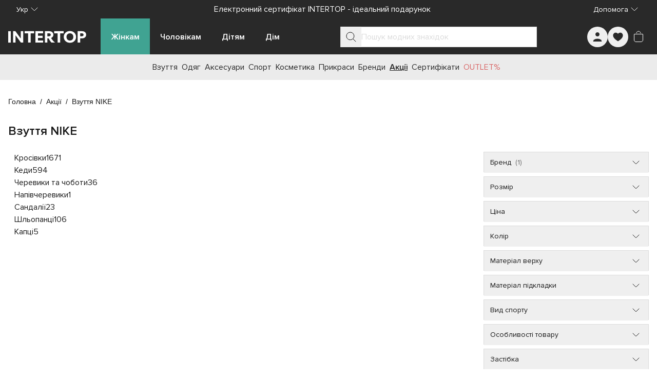

--- FILE ---
content_type: text/css; charset=utf-8
request_url: https://intertop.ua/_nuxt/InListingView.BvUTb7NH.css
body_size: 2172
content:
.in-drop-accordion[data-v-a006cd48]{border-bottom-width:1px;height:56px;width:100%;--tw-border-opacity:1;border-bottom-color:rgb(219 219 219/var(--tw-border-opacity,1))}@media(min-width:768px){.in-drop-accordion[data-v-a006cd48]{border-width:1px;height:40px;min-width:184px;position:relative;--tw-border-opacity:1;border-color:rgb(219 219 219/var(--tw-border-opacity,1))}:is(.in-drop-accordion .in-drop-accordion__label):hover .in-drop-accordion__content[data-v-a006cd48],:is(.in-drop-accordion .in-drop-accordion__label):hover .in-drop-accordion__spacer[data-v-a006cd48]{display:block}}.in-drop-accordion .in-drop-accordion__label-text[data-v-a006cd48]{font-weight:400;overflow:hidden;text-overflow:ellipsis;white-space:nowrap;--tw-text-opacity:1;color:rgb(26 26 26/var(--tw-text-opacity,1))}@media(min-width:768px){.in-drop-accordion .in-drop-accordion__label-text[data-v-a006cd48]{font-size:14px}}.in-drop-accordion .in-drop-accordion__label-icon[data-v-a006cd48]{--tw-rotate:0deg;stroke:#1a1a1a;transform:translate(var(--tw-translate-x),var(--tw-translate-y)) rotate(var(--tw-rotate)) skew(var(--tw-skew-x)) skewY(var(--tw-skew-y)) scaleX(var(--tw-scale-x)) scaleY(var(--tw-scale-y));transition-duration:.3s;transition-property:color,background-color,border-color,text-decoration-color,fill,stroke,opacity,box-shadow,transform,filter,backdrop-filter;transition-timing-function:cubic-bezier(.4,0,.2,1)}.in-drop-accordion.in-drop-accordion--opened[data-v-a006cd48]{height:auto}@media(min-width:768px){.in-drop-accordion.in-drop-accordion--opened[data-v-a006cd48]{height:40px}}@media not all and (min-width:640px){.in-drop-accordion.in-drop-accordion--opened .in-drop-accordion__content[data-v-a006cd48],.in-drop-accordion.in-drop-accordion--opened .in-drop-accordion__spacer[data-v-a006cd48]{display:block}}.in-drop-accordion.in-drop-accordion--opened .in-drop-accordion__label-icon[data-v-a006cd48]{--tw-rotate:180deg;transform:translate(var(--tw-translate-x),var(--tw-translate-y)) rotate(var(--tw-rotate)) skew(var(--tw-skew-x)) skewY(var(--tw-skew-y)) scaleX(var(--tw-scale-x)) scaleY(var(--tw-scale-y))}.in-drop-accordion .in-drop-accordion__spacer[data-v-a006cd48]{display:none}@media(min-width:768px){.in-drop-accordion .in-drop-accordion__spacer[data-v-a006cd48]{height:4px;left:0;position:absolute;right:0;top:40px;width:auto}}.in-drop-accordion .in-drop-accordion__content[data-v-a006cd48]{display:none;overflow:hidden;--tw-bg-opacity:1;background-color:rgb(255 255 255/var(--tw-bg-opacity,1));transition-duration:.5s;transition-property:all;transition-timing-function:cubic-bezier(.4,0,.2,1)}@media(min-width:768px){.in-drop-accordion .in-drop-accordion__content[data-v-a006cd48]{position:absolute;top:44px;z-index:20}}.in-drop-accordion .in-drop-accordion__content[data-v-a006cd48]{padding-bottom:16px}@media(min-width:768px){.in-drop-accordion .in-drop-accordion__content[data-v-a006cd48]{border-width:1px;max-height:284px;overflow-y:auto;padding:.25rem;--tw-border-opacity:1;border-color:rgb(219 219 219/var(--tw-border-opacity,1));--tw-shadow:0px 4px 6px -1px rgba(0,0,0,.1),0px 2px 4px -1px rgba(0,0,0,.06);--tw-shadow-colored:0px 4px 6px -1px var(--tw-shadow-color),0px 2px 4px -1px var(--tw-shadow-color);box-shadow:var(--tw-ring-offset-shadow,0 0 #0000),var(--tw-ring-shadow,0 0 #0000),var(--tw-shadow);--tw-shadow-color:rgba(0,0,0,.1);--tw-shadow:var(--tw-shadow-colored)}.in-drop-accordion__content--left[data-v-a006cd48]:is(.in-drop-accordion .in-drop-accordion__content){right:0}.in-drop-accordion__content--right[data-v-a006cd48]:is(.in-drop-accordion .in-drop-accordion__content){left:0}.in-drop-accordion__content--narrow[data-v-a006cd48]:is(.in-drop-accordion .in-drop-accordion__content){width:327px}.in-drop-accordion__content--wide[data-v-a006cd48]:is(.in-drop-accordion .in-drop-accordion__content){max-height:407px;max-width:473px;min-width:372px}}.in-facet-item[data-v-f44397fd]{align-items:center;cursor:pointer;display:flex;flex-direction:row;gap:.5rem;justify-content:flex-start;margin-bottom:.625rem;min-height:24px}.in-facet-item .in-facet-item__label[data-v-f44397fd]{cursor:pointer;font-size:14px;--tw-text-opacity:1;color:rgb(26 26 26/var(--tw-text-opacity,1))}:is(.in-facet-item .in-facet-item__label[data-v-f44397fd]) mark{background-color:transparent;font-weight:600;--tw-text-opacity:1;color:rgb(64 163 146/var(--tw-text-opacity,1))}.in-facet-dropdown .in-facet-dropdown__search[data-v-3aa564bf]{margin-bottom:1rem;padding-left:.5rem;padding-right:.75rem}@media(min-width:1024px){.in-facet-dropdown .in-facet-dropdown__search[data-v-3aa564bf]{padding-left:0;padding-right:0}}.in-facet-dropdown .in-facet-dropdown__list[data-v-3aa564bf]{max-height:396px;overflow-x:hidden;overflow-y:auto;padding-left:.375rem;padding-right:.375rem;padding-top:.5rem}@media(min-width:1024px){.in-facet-dropdown .in-facet-dropdown__list[data-v-3aa564bf]{margin-top:0;padding-top:0}.in-facet-dropdown__list--scrolled[data-v-3aa564bf]:is(.in-facet-dropdown .in-facet-dropdown__list){height:194px}}.in-facet-option-item[data-v-6a581864]{font-size:14px;height:40px;line-height:20px;text-wrap:nowrap;--tw-bg-opacity:1;background-color:rgb(245 245 245/var(--tw-bg-opacity,1));font-weight:400;--tw-text-opacity:1;color:rgb(26 26 26/var(--tw-text-opacity,1));--tw-ring-opacity:1;--tw-ring-color:rgb(245 245 245/var(--tw-ring-opacity,1))}.in-facet-option-item.in-facet-option-item--checked[data-v-6a581864]{--tw-ring-opacity:1;--tw-ring-color:rgb(26 26 26/var(--tw-ring-opacity,1))}.in-facet-options-systems[data-v-b8dd4fc0]{margin-bottom:1.5rem;margin-top:.25rem;padding-left:0;padding-right:0}.in-facet-options-systems__item[data-v-b8dd4fc0]{margin-bottom:.25rem;margin-right:.5rem;--tw-border-opacity:1;border-color:rgb(219 219 219/var(--tw-border-opacity,1));--tw-bg-opacity:1;background-color:rgb(255 255 255/var(--tw-bg-opacity,1));--tw-text-opacity:1;color:rgb(26 26 26/var(--tw-text-opacity,1));font-size:14px;height:24px;line-height:20px}.in-facet-options-systems__item.in-facet-options-systems__item--selected[data-v-b8dd4fc0]{--tw-border-opacity:1;border-color:rgb(64 163 146/var(--tw-border-opacity,1));--tw-bg-opacity:1;background-color:rgb(64 163 146/var(--tw-bg-opacity,1));--tw-text-opacity:1;color:rgb(255 255 255/var(--tw-text-opacity,1))}.in-facet-options-dropdown__list[data-v-64816278]{overflow-x:hidden;overflow-y:auto;padding-left:.375rem;padding-right:.375rem;padding-top:.5rem}@media(min-width:1024px){.in-facet-options-dropdown__list[data-v-64816278]{margin-bottom:0;margin-top:.25rem;max-height:280px;padding-left:0;padding-right:0;padding-top:0}}.in-facet-options-dropdown__list.in-facet-options-dropdown__grid[data-v-64816278]{display:grid;gap:.25rem;grid-auto-flow:row;grid-auto-rows:max-content;grid-template-columns:repeat(5,minmax(0,1fr))}@media(min-width:1024px){.in-facet-options-dropdown__list.in-facet-options-dropdown__grid[data-v-64816278]{grid-template-columns:repeat(7,minmax(0,1fr))}}.in-facet-options-dropdown__list.in-facet-options-dropdown__list-rows[data-v-64816278]{display:flex;flex-direction:row;flex-wrap:wrap;gap:.375rem;justify-content:flex-start}.in-facet-range-item[data-v-7ade1805]{align-items:center;cursor:pointer;display:flex;flex-direction:row;gap:.5rem;justify-content:flex-start;margin-bottom:.625rem;min-height:24px}.in-facet-range-dropdown .in-facet-range-dropdown__list[data-v-b5792730]{max-height:396px;overflow-x:hidden;overflow-y:auto;padding-left:.375rem;padding-right:.375rem;padding-top:.5rem}@media(min-width:1024px){.in-facet-range-dropdown .in-facet-range-dropdown__list[data-v-b5792730]{margin-top:0;padding-top:0}}.in-facet-range-dropdown .in-facet-range-dropdown__range-box[data-v-b5792730]{display:flex;flex-direction:row;flex-wrap:nowrap;gap:.5rem;justify-content:space-between;margin-bottom:.5rem;vertical-align:middle}:is(.in-facet-range-dropdown .in-facet-range-dropdown__range-box)>div[data-v-b5792730]{flex:1 1 auto}.in-facet-range-dropdown .in-facet-range-dropdown__ranger[data-v-b5792730]{margin-bottom:1rem}@media(min-width:376px){.in-facets-container[data-v-beed882c]{display:flex;flex-direction:column;justify-content:flex-start}}.in-facets-container[data-v-beed882c]{gap:.5rem;width:100%}@media(min-width:768px){.in-facets-container[data-v-beed882c]{display:grid;grid-template-columns:repeat(auto-fill,minmax(184px,1fr))}.in-facets-container .in-facet-item--hidden[data-v-beed882c]{display:none}}.in-facets-state[data-v-9e8c5b44]{display:flex;flex-direction:row;flex-wrap:wrap;gap:.75rem;justify-content:flex-start;margin-top:12px;width:100%}@media(min-width:768px){.in-facets-state[data-v-9e8c5b44]{margin-top:24px}}.in-products-sort-dropdown[data-v-bdb31713]{display:block;position:relative;width:-moz-fit-content;width:fit-content}.in-products-sort-dropdown.in-products-sort-dropdown--opened .in-products-sort-dropdown__content[data-v-bdb31713]{display:block}.in-products-sort-dropdown.in-products-sort-dropdown--opened .in-products-sort-dropdown__icon[data-v-bdb31713]{--tw-rotate:180deg;transform:translate(var(--tw-translate-x),var(--tw-translate-y)) rotate(var(--tw-rotate)) skew(var(--tw-skew-x)) skewY(var(--tw-skew-y)) scaleX(var(--tw-scale-x)) scaleY(var(--tw-scale-y))}.in-products-sort-dropdown .in-products-sort-dropdown__combo[data-v-bdb31713]{align-items:center;cursor:pointer;display:flex;flex-direction:row;flex-wrap:nowrap;font-size:14px;gap:.25rem;height:20px;line-height:20px}:is(.in-products-sort-dropdown .in-products-sort-dropdown__combo) .in-products-sort-dropdown__label[data-v-bdb31713]{--tw-text-opacity:1;color:rgb(102 102 102/var(--tw-text-opacity,1))}:is(.in-products-sort-dropdown .in-products-sort-dropdown__combo) .in-products-sort-dropdown__value[data-v-bdb31713]{font-weight:600;--tw-text-opacity:1;color:rgb(26 26 26/var(--tw-text-opacity,1))}:is(.in-products-sort-dropdown .in-products-sort-dropdown__combo) .in-products-sort-dropdown__icon[data-v-bdb31713]{stroke:#000;transition-duration:.3s;transition-property:color,background-color,border-color,text-decoration-color,fill,stroke,opacity,box-shadow,transform,filter,backdrop-filter;transition-timing-function:cubic-bezier(.4,0,.2,1)}.in-products-sort-dropdown .in-products-sort-dropdown__content[data-v-bdb31713]{display:none;position:absolute;right:0;top:20px;width:auto;z-index:20;--tw-bg-opacity:1;background-color:rgb(255 255 255/var(--tw-bg-opacity,1));padding-top:8px;--tw-shadow:0 10px 15px -3px rgba(0,0,0,.1),0 4px 6px -4px rgba(0,0,0,.1);--tw-shadow-colored:0 10px 15px -3px var(--tw-shadow-color),0 4px 6px -4px var(--tw-shadow-color);box-shadow:var(--tw-ring-offset-shadow,0 0 #0000),var(--tw-ring-shadow,0 0 #0000),var(--tw-shadow)}.in-products-sort-dropdown .in-products-sort-dropdown__options[data-v-bdb31713]{align-items:flex-start;display:flex;flex-direction:column;gap:.5rem;justify-content:flex-start;padding:.75rem}:is(:is(.in-products-sort-dropdown .in-products-sort-dropdown__options) .in-products-sort-dropdown__item) .in-products-sort-dropdown__item-btn[data-v-bdb31713]{height:20px;line-height:20px;text-wrap:nowrap}.in-products-status-bar[data-v-b19cb255]{display:flex;flex-direction:column;gap:40px}.in-products-status-bar.in-products-status-bar__filters[data-v-b19cb255] .in-button-text-icon__label{font-size:14px}.in-products-status-bar__buttons[data-v-b19cb255]{align-items:center;display:flex;flex-direction:row;flex-wrap:nowrap;gap:.5rem;justify-content:space-between;width:100%}@media(min-width:768px){.in-products-status-bar__buttons[data-v-b19cb255]{display:none}}.in-products-status-bar__status[data-v-b19cb255]{display:flex;flex-direction:row;justify-content:flex-start;width:100%}@media(min-width:768px){.in-products-status-bar__status[data-v-b19cb255]{justify-content:space-between}}.in-products-status-bar__status .in-products-status-bar__total[data-v-b19cb255]{font-size:14px;line-height:20px;--tw-text-opacity:1;color:rgb(102 102 102/var(--tw-text-opacity,1))}.in-products-status-bar__status .in-products-status-bar__dropdown[data-v-b19cb255]{display:none}@media(min-width:768px){.in-products-status-bar__status .in-products-status-bar__dropdown[data-v-b19cb255]{display:block}}.in-products-sorting-modal__options[data-v-b19cb255]{align-items:flex-start;display:flex;flex-direction:column;gap:1rem;justify-content:flex-start;padding-left:1rem;padding-right:1rem}.in-listing-view[data-v-8582f57b]{display:flex;flex-direction:column;max-width:100%}.in-listing-view .in-listing-view__breadcrumbs[data-v-8582f57b]{display:inline-flex;flex-shrink:1;margin-bottom:20px;margin-top:20px}@media(min-width:768px){.in-listing-view .in-listing-view__breadcrumbs[data-v-8582f57b]{margin-bottom:32px;margin-top:32px}}.in-listing-view .in-listing-view__page-name[data-v-8582f57b]{margin-bottom:32px}@media(min-width:768px){.in-listing-view .in-listing-view__page-name[data-v-8582f57b]{margin-bottom:24px}}.in-listing-view .in-listing-view__content[data-v-8582f57b]{display:flex;flex-direction:column;gap:.5rem}@media(min-width:768px){.in-listing-view .in-listing-view__content[data-v-8582f57b]{flex-direction:row;flex-wrap:nowrap;gap:48px;justify-content:space-between}}:is(.in-listing-view .in-listing-view__content) .in-listing-view__categories-wrapper[data-v-8582f57b]{flex-shrink:0}@media(min-width:768px){:is(.in-listing-view .in-listing-view__content) .in-listing-view__categories-wrapper[data-v-8582f57b]{max-width:400px;min-width:280px}:is(:is(.in-listing-view .in-listing-view__content) .in-listing-view__categories-wrapper) .in-listing-view__categories[data-v-8582f57b]{max-height:calc(100svh - 320px);overflow-x:clip;overflow-y:auto;position:sticky;top:132px}}:is(:is(.in-listing-view .in-listing-view__content) .in-listing-view__categories-wrapper) .in-listing-view__categories[data-v-8582f57b]{transition-duration:.3s;transition-property:color,background-color,border-color,text-decoration-color,fill,stroke,opacity,box-shadow,transform,filter,backdrop-filter;transition-timing-function:cubic-bezier(.4,0,.2,1);transition-timing-function:cubic-bezier(0,0,.2,1)}@media(min-width:768px){.in-listing-view__categories--scrolled[data-v-8582f57b]:is(:is(:is(.in-listing-view .in-listing-view__content) .in-listing-view__categories-wrapper) .in-listing-view__categories){max-height:calc(100svh - 140px)}}:is(.in-listing-view .in-listing-view__content) .in-listing-view__grids-wrapper[data-v-8582f57b]{min-width:0;width:100%}@media(min-width:768px){:is(.in-listing-view .in-listing-view__content) .in-listing-view__grids-wrapper[data-v-8582f57b]{margin-left:auto;margin-right:auto}}:is(.in-listing-view .in-listing-view__content) .in-listing-view__grids-wrapper[data-v-8582f57b]{flex-shrink:1}:is(.in-listing-view .in-listing-view__content) .in-listing-view__facets[data-v-8582f57b]{display:none}@media(min-width:768px){:is(.in-listing-view .in-listing-view__content) .in-listing-view__facets[data-v-8582f57b]{display:block}}:is(.in-listing-view .in-listing-view__content) .in-listing-view__grid-status[data-v-8582f57b]{margin-top:8px}@media(min-width:768px){:is(.in-listing-view .in-listing-view__content) .in-listing-view__grid-status[data-v-8582f57b]{margin-top:40px}}:is(.in-listing-view .in-listing-view__content) .in-listing-view__grid-status[data-v-8582f57b]{transition-duration:.1s;transition-property:color,background-color,border-color,text-decoration-color,fill,stroke,opacity,box-shadow,transform,filter,backdrop-filter;transition-timing-function:cubic-bezier(.4,0,.2,1);transition-timing-function:cubic-bezier(.4,0,1,1)}.in-listing-view__grid-status--sticky[data-v-8582f57b]:is(:is(.in-listing-view .in-listing-view__content) .in-listing-view__grid-status){--tw-bg-opacity:1;background-color:rgb(255 255 255/var(--tw-bg-opacity,1));left:0;margin-top:0;padding:8px 16px;position:fixed;right:0;top:76px;width:auto;z-index:20}:is(.in-listing-view .in-listing-view__content) .in-listing-view__grid[data-v-8582f57b]{margin-top:11px}@media(min-width:768px){:is(.in-listing-view .in-listing-view__content) .in-listing-view__grid[data-v-8582f57b]{margin-top:18px}}.in-seo-wrapper[data-v-8582f57b]{--tw-bg-opacity:1;background-color:rgb(245 245 245/var(--tw-bg-opacity,1))}.in-seo-wrapper[data-v-8582f57b] h1{font-size:24px;line-height:32px}@media(min-width:1024px){.in-seo-wrapper[data-v-8582f57b] h1{font-size:32px;line-height:48px}}.in-seo-wrapper[data-v-8582f57b] h1{display:block;margin-bottom:.5rem}.in-seo-wrapper[data-v-8582f57b] h2{font-size:20px;line-height:28px}@media(min-width:1024px){.in-seo-wrapper[data-v-8582f57b] h2{font-size:28px;line-height:34px}}.in-seo-wrapper[data-v-8582f57b] h2{display:block;margin-bottom:.5rem}.in-seo-wrapper[data-v-8582f57b] h3{font-size:18px;line-height:28px}@media(min-width:1024px){.in-seo-wrapper[data-v-8582f57b] h3{font-size:24px;line-height:32px}}.in-seo-wrapper[data-v-8582f57b] h3{display:block;margin-bottom:.5rem}.in-seo-wrapper[data-v-8582f57b] p{margin-bottom:.5rem}.in-seo-wrapper[data-v-8582f57b] ol,.in-seo-wrapper[data-v-8582f57b] ul{padding-left:.5rem}.in-seo-wrapper[data-v-8582f57b] ul>li{list-style-position:inside;list-style-type:disc}:is(.in-seo-wrapper[data-v-8582f57b] ul>li)>*{display:inline}.in-seo-wrapper[data-v-8582f57b] ol>li{list-style-position:inside;list-style-type:decimal}:is(.in-seo-wrapper[data-v-8582f57b] ol>li)>*{display:inline}.in-seo-wrapper[data-v-8582f57b] li,.in-seo-wrapper[data-v-8582f57b] p{font-size:14px;line-height:20px}@media(min-width:768px){.in-seo-wrapper[data-v-8582f57b] li,.in-seo-wrapper[data-v-8582f57b] p{font-size:16px;line-height:24px}}.in-seo-wrapper[data-v-8582f57b] a{--tw-text-opacity:1;color:rgb(64 163 146/var(--tw-text-opacity,1))}@media(hover:hover)and (pointer:fine){.in-seo-wrapper[data-v-8582f57b] a:hover{--tw-text-opacity:1;color:rgb(107 191 176/var(--tw-text-opacity,1))}}.in-seo-wrapper[data-v-8582f57b] nav li{list-style-type:none}.in-seo-wrapper[data-v-8582f57b] nav a{color:inherit}@media(hover:hover)and (pointer:fine){.in-seo-wrapper[data-v-8582f57b] nav a:hover{color:inherit}}


--- FILE ---
content_type: text/javascript; charset=utf-8
request_url: https://intertop.ua/_nuxt/DoCpVkQW.js
body_size: 6363
content:
import{d as D,a_ as X,$ as ue,H as j,h as w,i as l,L as A,k as t,v as f,j as p,l as x,w as C,a3 as M,cA as se,I as J,n as N,m as F,S as de,cB as ae,aC as G,z as B,bw as Y,cC as me,cD as fe,x as W,cE as pe,Q,J as L,K as q,C as R,t as V,cF as _e,aa as H,u as E,bu as he,cG as ve,bx as ge,by as oe,cH as le,bd as be,cI as ee,al as te,aI as ye,az as we,cJ as Ie,O as ce,cK as ke,y as re,a2 as $e,f as Ce,cL as Ve,cM as ne,ai as Se,D as xe}from"./entry.B4dIvjXe.js";var z=(s=>(s.narrow="narrow",s.wide="wide",s))(z||{});const Fe={class:"in-drop-accordion__label"},Oe={class:"flex flex-row justify-between"},Be={class:"in-drop-accordion__label-text"},Me=D({__name:"InDropAccordion",props:{width:{type:String,default:z.narrow}},setup(s){const k=s,{isMD:e}=X(),i=j(!1),r=j(),$=j(!1),u=f(()=>({"in-drop-accordion--opened":$.value,"pointer-events-none":!i.value})),g=f(()=>{const _=r.value;if(!_)return{};let d=!1;if(e.value){const m=k.width===z.wide?472:327;d=_.getBoundingClientRect().left+m>window.innerWidth-160}return{"in-drop-accordion__content--left":d,"in-drop-accordion__content--right":!d,"in-drop-accordion__content--narrow":k.width===z.narrow,"in-drop-accordion__content--wide":k.width===z.wide}}),h=()=>{e.value||($.value=!$.value)};return ue(()=>i.value=!0),(_,d)=>(l(),w("div",{ref_key:"dropdownContainer",ref:r,class:A([t(u),"in-drop-accordion"]),"data-testid":"InDropAccordion"},[p("div",Fe,[x(t(J),{variant:"tertiary",class:"block w-full mt-2 md:mt-0 md:px-3",onClick:h},{default:C(()=>[p("div",Oe,[p("span",Be,[M(_.$slots,"label",{},void 0,!0)]),x(t(se),{class:"in-drop-accordion__label-icon"})])]),_:3}),d[0]||(d[0]=p("div",{class:"in-drop-accordion__spacer"},null,-1)),p("section",{class:A([t(g),"in-drop-accordion__content"])},[M(_.$slots,"default",{},void 0,!0)],2)])],2))}}),Z=Object.assign(N(Me,[["__scopeId","data-v-a006cd48"]]),{__name:"InDropAccordion"}),Re=["innerHTML"],Ae=D({__name:"InFacetItem",props:{checked:Boolean,facetItem:{type:Object,required:!0},highlightText:{type:String,default:""}},emits:["change"],setup(s,{emit:k}){const e=s,i=k,r=f({get(){return e.checked},set(c){i("change",{facetItem:e.facetItem,checked:c})}}),$=f(()=>{const c=typeof e.facetItem.label=="string"?e.facetItem.label:e.facetItem.label.label;return e.highlightText?fe(c,e.highlightText):c}),u=f(()=>typeof e.facetItem.label!="string"),g=f(()=>d(0)),h=f(()=>d(1)),_=f(()=>"src"in e.facetItem&&e.facetItem.src?.length),d=c=>typeof e.facetItem.label=="string"?"":Array.isArray(e.facetItem.label.colors)?e.facetItem.label.colors[c]:"",m=()=>{i("change",{facetItem:e.facetItem,checked:!e.checked})};return(c,o)=>(l(),F(de(_.value?"a":"div"),ae({class:"in-facet-item","data-testid":"InFacetItem"},{..._.value&&{href:s.facetItem.src}},{onClick:G(m,["self"])}),{default:C(()=>[x(t(Y),{modelValue:r.value,"onUpdate:modelValue":o[0]||(o[0]=a=>r.value=a),class:"border-in-neutral-300"},null,8,["modelValue"]),u.value?(l(),F(t(me),{key:0,color1:g.value,color2:h.value},null,8,["color1","color2"])):B("",!0),p("label",{innerHTML:$.value,class:"in-facet-item__label",onClick:G(m,["stop"])},null,8,Re)]),_:1},16))}}),De=Object.assign(N(Ae,[["__scopeId","data-v-f44397fd"]]),{__name:"InFacetItem"}),je={key:0,class:"text-in-neutral-600 hidden md:inline-block"},Le={key:0,class:"in-facet-dropdown__search"},Ne=D({__name:"InFacetDropDown",props:{facet:{type:Object,required:!0},selected:{type:Array,default:()=>[]},placeholder:{type:String,default:""},searchable:Boolean,chunkSize:{type:Number,default:()=>50}},emits:["change"],setup(s,{emit:k}){const e=s,i=k,r=z.narrow,$=j(e.chunkSize),u=j(""),g=f(()=>u.value.trim().toLowerCase()),h=f(()=>{const a=g.value;return a.length<2?e.facet?.values:e.facet?.values.filter(n=>(typeof n.label=="string"?n.label:n.label.label).toLowerCase().includes(a))}),_=f(()=>g.value.length<2?"":g.value),d=a=>{const n=a.facetItem.value;let b=[...e.selected];a.checked?b.push(n):b=b.filter(y=>y!==n),i("change",b)},m=a=>a.value,c=f(()=>(h.value??[]).slice(0,$.value)),o=a=>{const n=a.target;n.scrollTop+n.clientHeight>=n.scrollHeight-40&&($.value+=e.chunkSize)};return W(()=>[u.value,e.facet.values],()=>{$.value=e.chunkSize},{deep:!0}),(a,n)=>(l(),F(t(Z),{width:t(r),class:"in-facet-dropdown","data-testid":"InFacetDropDown"},{label:C(()=>[R(V(s.facet.label)+" ",1),s.selected.length>0?(l(),w("span",je," ("+V(s.selected.length)+")",1)):B("",!0)]),default:C(()=>[s.searchable?(l(),w("div",Le,[x(t(Q),{modelValue:u.value,"onUpdate:modelValue":n[0]||(n[0]=b=>u.value=b),placeholder:s.placeholder},{prefix:C(()=>[x(t(pe),{class:"text-in-neutral-800"})]),_:1},8,["modelValue","placeholder"])])):B("",!0),p("div",{class:A([s.facet?.values.length>6?"in-facet-dropdown__list--scrolled":"","in-facet-dropdown__list"]),onScroll:o},[(l(!0),w(L,null,q(t(c),b=>(l(),F(De,{key:`fItem-${m(b)}`,checked:s.selected.includes(m(b)),"facet-item":b,"highlight-text":t(_),onChange:d},null,8,["checked","facet-item","highlight-text"]))),128))],34)]),_:1},8,["width"]))}}),Te=Object.assign(N(Ne,[["__scopeId","data-v-3aa564bf"]]),{__name:"InFacetDropDown"}),Pe=D({__name:"InFacetOptionItem",props:{checked:Boolean,facetItem:{type:Object,required:!0}},emits:["change"],setup(s,{emit:k}){const e=s,i=k,r=f(()=>typeof e.facetItem.label=="string"?e.facetItem.label:e.facetItem.label.label),$=f(()=>"src"in e.facetItem&&e.facetItem.src?.length),u=()=>{i("change",{facetItem:e.facetItem,checked:!e.checked})};return(g,h)=>(l(),F(t(J),ae({variant:"secondary",class:["in-facet-option-item",s.checked?"in-facet-option-item--checked":""],"data-testid":"InFacetOptionItem"},{...$.value&&{to:s.facetItem.src}},{onClick:u}),{default:C(()=>[R(V(r.value),1)]),_:1},16,["class"]))}}),qe=Object.assign(N(Pe,[["__scopeId","data-v-6a581864"]]),{__name:"InFacetOptionItem"}),Ue={key:0,class:"in-facet-options-systems","data-testid":"InFacetOptionsSystems"},ze={class:"flex flex-row flex-wrap justify-start"},He=D({__name:"InFacetOptionsSystems",props:{modelValue:{type:String,default:""},facetSystems:{type:Array,default:()=>[]}},emits:["update:modelValue"],setup(s,{emit:k}){const e=k,i=r=>{e("update:modelValue",r)};return(r,$)=>s.facetSystems.length>0?(l(),w("section",Ue,[p("div",ze,[(l(!0),w(L,null,q(s.facetSystems,u=>(l(),F(t(_e),{key:`system-${u.value}`,size:"sm",class:A([u.value===s.modelValue?"in-facet-options-systems__item--selected":"","in-facet-options-systems__item"]),onClick:g=>i(u.value)},{default:C(()=>[R(V(u.label),1)]),_:2},1032,["class","onClick"]))),128))])])):B("",!0)}}),Ee=Object.assign(N(He,[["__scopeId","data-v-b8dd4fc0"]]),{__name:"InFacetOptionsSystems"}),We={key:0,class:"text-in-neutral-600 hidden md:inline-block"},Je=D({__name:"InFacetOptionsDropDown",props:{facet:{type:Object,required:!0},selected:{type:Array,default:()=>[]}},emits:["change"],setup(s,{emit:k}){const e=s,i=k,r=z.wide,$=m=>{const c=m.facetItem.value;let o=[...e.selected];m.checked?o.push(c):o=o.filter(a=>a!==c),i("change",o)},u=f(()=>{let m=!1;return e.facet.values.forEach(c=>{m=(typeof c.label=="string"?c.label:c.label.label).trim().length>6?!0:m}),m}),g=f(()=>u.value?"in-facet-options-dropdown__list-rows":"in-facet-options-dropdown__grid"),h=f(()=>{const m=[],c=[];return e.facet.values.forEach(o=>{const a=o.group;a&&!c.includes(a)&&(c.push(a),m.push({label:a,value:a,productCount:1}))}),m}),_=f(()=>h.value.length<2?e.facet.values:e.facet.values.filter(m=>m.group&&m.group===d.value)),d=j(h.value?.[0]?.value??"");return(m,c)=>(l(),F(t(Z),{width:t(r),class:"in-facet-options-dropdown","data-testid":"InFacetOptionsDropDown"},{label:C(()=>[R(V(s.facet.label)+" ",1),s.selected.length?(l(),w("span",We," ("+V(s.selected.length)+")",1)):B("",!0)]),default:C(()=>[h.value.length?(l(),F(Ee,{key:0,modelValue:t(d),"onUpdate:modelValue":c[0]||(c[0]=o=>H(d)?d.value=o:null),"facet-systems":h.value},null,8,["modelValue","facet-systems"])):B("",!0),p("div",{class:A([g.value,"in-facet-options-dropdown__list"])},[(l(!0),w(L,null,q(_.value,o=>(l(),F(qe,{key:`fItem-${o.value}`,checked:s.selected.includes(o.value),"facet-item":o,onChange:$},null,8,["checked","facet-item"]))),128))],2)]),_:1},8,["width"]))}}),Ke=Object.assign(N(Je,[["__scopeId","data-v-64816278"]]),{__name:"InFacetOptionsDropDown"}),Ge=D({__name:"InFacetRangeItem",props:{facetItem:{type:Object,required:!0},low:{type:Number,default:0},high:{type:Number,default:0}},emits:["change"],setup(s,{emit:k}){const e=s,i=k,r=f({get(){return e.low===0&&e.high===0?!1:e.facetItem.from>=e.low&&e.facetItem.to<=e.high},set(u){i("change",{facetItem:e.facetItem,checked:u})}}),$=()=>{i("change",{facetItem:e.facetItem,checked:!r.value})};return(u,g)=>(l(),w("div",{class:"in-facet-range-item","data-testid":"InFacetRangeItem",onClick:G($,["self"])},[x(t(Y),{modelValue:r.value,"onUpdate:modelValue":g[0]||(g[0]=h=>r.value=h),label:s.facetItem.label,class:"border-in-neutral-300"},null,8,["modelValue","label"])]))}}),Qe=Object.assign(N(Ge,[["__scopeId","data-v-7ade1805"]]),{__name:"InFacetRangeItem"}),Xe={class:"in-facet-range-dropdown__list"},Ye={class:"in-facet-range-dropdown__range-box"},Ze=D({__name:"InFacetRangeDropdown",props:{facet:{type:Object,required:!0},selected:{type:Array,default:()=>[]}},emits:["change"],setup(s,{emit:k}){const e=s,i=k,{t:r}=E(),$=z.narrow,u=j(`${e.facet.min}`),g=j(`${e.facet.max}`),h=j(!1);let _=0;const d=f(()=>I(0)),m=f(()=>I(1)),c=f({get:()=>d.value===0?"":d.value,set:v=>{u.value=v.trim().replace(/[^\d]/g,"")}}),o=f({get:()=>m.value===0?"":m.value,set:v=>{g.value=v.trim().replace(/[^\d]/g,"")}}),a=f({get:()=>(_++,h.value?[+c.value,+o.value]:[Math.max(d.value,e.facet.min),Math.min(m.value,e.facet.max)]),set:v=>{u.value=`${v[0]}`,g.value=`${v[1]}`,h.value=!0,y(v[0],v[1])}});W(()=>e.selected,v=>{const S=he(v);Array.isArray(S)&&S.length===2?(u.value=e.selected[0],g.value=e.selected[1],+e.selected[0]==0&&+e.selected[1]==0&&(h.value=!1)):(u.value="",g.value="")});const n=()=>{const v=u.value||`${d.value}`,S=g.value||`${m.value}`;if(v===""||S==="")return;const O=+v,U=+S;U<=O||y(O,U)},b=v=>{if(e.selected.length===0&&v.checked){y(+v.facetItem.from,+v.facetItem.to);return}if(v.checked){const P=Math.min(d.value,v.facetItem.from),ie=Math.max(m.value,v.facetItem.to);return y(P,ie)}const S=[],O=[];let U=e.facet?.values.filter(P=>P.label!==v.facetItem.label);U=U.filter(P=>P.from>=d.value&&P.to<=m.value),U.forEach(P=>{S.push(P.from),O.push(P.to)});const K=S.length>0?Math.min(...S):0,T=O.length>0?Math.max(...O):0;y(K,T)},y=(v,S)=>{i("change",v===0&&S===0?[]:[`${v}`,`${S}`]),h.value=!0},I=v=>{if(!Array.isArray(e.selected)||e.selected.length!==2){switch(v){case 0:return e.facet?.min??0;case 1:return e.facet?.max??0}return 0}return parseInt(e.selected[v])};return(v,S)=>(l(),F(t(Z),{width:t($),class:"in-facet-range-dropdown","data-testid":"InFacetRangeDropDown"},{label:C(()=>[R(V(s.facet.label),1)]),default:C(()=>[p("div",Xe,[p("div",Ye,[x(t(Q),{modelValue:t(c),"onUpdate:modelValue":S[0]||(S[0]=O=>H(c)?c.value=O:null),placeholder:s.facet.min,pattern:"\\d{1,6}",inputmode:"numeric"},null,8,["modelValue","placeholder"]),x(t(Q),{modelValue:t(o),"onUpdate:modelValue":S[1]||(S[1]=O=>H(o)?o.value=O:null),placeholder:s.facet.max,pattern:"\\d{1,6}",inputmode:"numeric"},null,8,["modelValue","placeholder"]),x(t(J),{onClick:n},{default:C(()=>[R(V(t(r)("common.ok")),1)]),_:1})]),(l(),F(t(ve),{modelValue:t(a),"onUpdate:modelValue":S[2]||(S[2]=O=>H(a)?a.value=O:null),key:`ranger-${t(_)}`,min:s.facet.min,max:s.facet.max,step:1,class:"in-facet-range-dropdown__ranger"},null,8,["modelValue","min","max"])),(l(!0),w(L,null,q(s.facet.values,O=>(l(),F(Qe,{key:`fItem-${O.from}-${O.to}`,"facet-item":O,low:t(d),high:t(m),onChange:b},null,8,["facet-item","low","high"]))),128))])]),_:1},8,["width"]))}}),et=Object.assign(N(Ze,[["__scopeId","data-v-b5792730"]]),{__name:"InFacetRangeDropdown"}),tt={class:"hidden md:block","data-testid":"InFacetsMoreButton"},nt=D({__name:"InFacetsMoreButton",props:{modelValue:Boolean},emits:["update:modelValue"],setup(s,{emit:k}){const e=s,i=k,{t:r}=E(),$=f(()=>r(`facets.${e.modelValue?"showLess":"showMore"}`)),u=()=>{i("update:modelValue",!e.modelValue)};return(g,h)=>(l(),w("div",tt,[x(t(le),{color:"primary",onClick:u},{label:C(()=>[R(V($.value),1)]),icon:C(()=>[s.modelValue?(l(),F(t(ge),{key:0,class:"in-facets-more-button__btn-icon"})):(l(),F(t(oe),{key:1,class:"in-facets-more-button__btn-icon"}))]),_:1})]))}}),st=Object.assign(nt,{__name:"InFacetsMoreButton"}),at={class:"in-facets-container","data-testid":"InFacetsContainer"},ot=D({__name:"InFacetsContainer",props:{facets:{type:Array,required:!0},selected:{type:Array,default:()=>[]}},emits:["change"],setup(s,{emit:k}){const e=s,i=k,{t:r,te:$}=E(),u=j(!1),g=f(()=>e.facets),h=o=>{const a=`facets.${o.name}`;return $(a)?r(a):""},_=o=>{const a=e.selected.find(n=>n.name===o.name);return a?a.values:[]},d=o=>u.value?"":o.collapsable?"in-facet-item--hidden":"",m=(o,a)=>{let n=[...e.selected];n.find(y=>y.name===o)&&(n=n.filter(y=>y.name!==o)),a.length>0&&n.push({name:o,values:a}),i("change",n)},c=f(()=>e.facets.some(o=>o.collapsable));return(o,a)=>{const n=Ke,b=et,y=Te;return l(),w("div",at,[(l(!0),w(L,null,q(g.value,I=>(l(),w(L,{key:`facetBlock-${I.facet.name}`},[I.facet.type==="grouped"?(l(),F(n,{key:0,facet:I.facet,selected:_(I.facet),class:A(d(I)),onChange:v=>m(I.facet.name,v)},null,8,["facet","selected","class","onChange"])):B("",!0),I.facet.type==="range"?(l(),F(b,{key:1,facet:I.facet,selected:_(I.facet),class:A(d(I)),onChange:v=>m(I.facet.name,v)},null,8,["facet","selected","class","onChange"])):B("",!0),I.facet.type==="default"?(l(),F(y,{key:2,facet:I.facet,selected:_(I.facet),searchable:I.searchable,placeholder:h(I.facet),class:A(d(I)),onChange:v=>m(I.facet.name,v)},null,8,["facet","selected","searchable","placeholder","class","onChange"])):B("",!0)],64))),128)),c.value?(l(),F(st,{key:0,modelValue:u.value,"onUpdate:modelValue":a[0]||(a[0]=I=>u.value=I)},null,8,["modelValue"])):B("",!0)])}}}),qt=Object.assign(N(ot,[["__scopeId","data-v-beed882c"]]),{__name:"InFacetsContainer"}),lt={key:0,class:"in-facets-state","data-testid":"InFacetsState"},ct={class:"flex flex-col justify-start gap-[8px] basis-[100%] md:hidden"},rt={class:"flex flex-row justify-center"},it=D({__name:"InFacetsState",props:{facets:{type:Object,required:!0},selected:{type:Array,default:()=>[]},totalAmount:{type:Number,required:!0},isoCurrency:{type:String,default:be.UAH}},emits:["change","close"],setup(s,{emit:k}){const{t:e}=E(),i=s,r=k,$=f(()=>Array.isArray(i.selected)&&i.selected.length>0),u=f(()=>{const c=i.selected.find(a=>a.name==="price");if(!c)return"";const o=ye(i.isoCurrency);return`${o} ${c.values[0]} - ${o} ${c.values[1]}`}),g=(c,o)=>{let a=[...i.selected];const n=a.find(y=>y.name===c);if(!n){r("change",a);return}a=a.filter(y=>y.name!==c);const b=n.values.filter(y=>y!==o);if(b.length===0){r("change",a);return}a.push({name:c,values:b}),r("change",a)},h=()=>{const c=[...i.selected].filter(o=>o.name!=="price");r("change",c)},_=()=>{r("change",[])},d=c=>{const o=i.selected.find(a=>a.name===c);return o?o.values:[]},m=(c,o)=>{const a=c.values.find(n=>n.value===o);return a?typeof a.label=="string"?a.label:a.label.label:o};return(c,o)=>{const a=J;return t($)?(l(),w("div",lt,[(l(!0),w(L,null,q(i.facets,n=>(l(),w(L,{key:`facetBlock-${n.facet.name}`},[n.facet.name==="price"&&d("price").length>0?(l(),F(t(ee),{key:0,onRemove:o[0]||(o[0]=b=>h())},{default:C(()=>[R(V(t(u)),1)]),_:1})):(l(!0),w(L,{key:1},q(d(n.facet.name),b=>(l(),F(t(ee),{key:`selItem-${n.facet.name}-${b}`,onRemove:y=>g(n.facet.name,b)},{default:C(()=>[R(V(m(n.facet,b)),1)]),_:2},1032,["onRemove"]))),128))],64))),128)),x(t(te),{underlined:"",class:"max-sm:hidden",onClick:_},{default:C(()=>[R(V(t(e)("facets.resetFilters")),1)]),_:1}),p("div",ct,[x(a,{class:"basis-[100%]",onClick:o[1]||(o[1]=n=>r("close"))},{default:C(()=>[R(V(t(e)("facets.show"))+" "+V(t(e)("facets.productsNumber",s.totalAmount)),1)]),_:1}),p("div",rt,[x(t(te),{underlined:"",onClick:_},{default:C(()=>[R(V(t(e)("facets.resetFilters")),1)]),_:1})])])])):B("",!0)}}}),Ut=Object.assign(N(it,[["__scopeId","data-v-9e8c5b44"]]),{__name:"InFacetsState"}),ut={class:"in-products-sort-dropdown__combo"},dt={class:"in-products-sort-dropdown__label"},mt={class:"in-products-sort-dropdown__value"},ft={class:"in-products-sort-dropdown__icon"},pt={class:"in-products-sort-dropdown__options"},_t=["onClick"],ht=D({__name:"InProductsSortDropdown",props:{modelValue:{type:Object,default:()=>null},label:{type:String,required:!0},options:{type:Array,default:()=>[]}},emits:["update:modelValue"],setup(s,{emit:k}){const e=k,i=j(),r=j(!1),$=f(()=>({"in-products-sort-dropdown--opened":r.value})),u=h=>{r.value=!1,e("update:modelValue",h)},g=f(()=>{const h=i.value;return!h||!r.value?{}:{"min-width":`${h.getBoundingClientRect().width}px`}});return(h,_)=>(l(),w("div",{ref_key:"dropdownContainer",ref:i,class:A([t($),"in-products-sort-dropdown"]),"data-testid":"InProductsSortDropdown",onMouseover:_[0]||(_[0]=d=>r.value=!0),onMouseleave:_[1]||(_[1]=d=>r.value=!1)},[p("div",ut,[p("div",dt,V(s.label)+":",1),p("div",mt,V(s.modelValue.label),1),p("div",ft,[x(t(se))])]),p("div",{style:we(t(g)),class:"in-products-sort-dropdown__content"},[p("ul",pt,[(l(!0),w(L,null,q(s.options,d=>(l(),w("li",{key:d.value,class:"in-products-sort-dropdown__item"},[p("button",{type:"button",class:"in-products-sort-dropdown__item-btn",onClick:m=>u(d)},V(d.label),9,_t)]))),128))])],4)],34))}}),vt=Object.assign(N(ht,[["__scopeId","data-v-bdb31713"]]),{__name:"InProductsSortDropdown"}),gt=()=>{const{t:s}=E();return{productSortOptions:f(()=>["rank","cheap","expensive","novelty","discount"].map(i=>({value:i,label:s(`facets.sort.${i}`)})))}},bt={class:"in-products-status-bar__buttons"},yt={key:0,class:"in-products-status-bar__status"},wt={class:"in-products-status-bar__total"},It={class:"in-products-status-bar__dropdown"},kt={class:"in-products-sorting-modal__options"},$t=D({__name:"InProductsStatusBar",props:{modelValue:{type:String,required:!0},totalAmount:{type:Number,required:!0},filtersNumber:{type:Number,default:0}},emits:["update:modelValue","showFilters"],setup(s,{emit:k}){const e=s,i=k,{t:r}=E(),{y:$}=Ie(window),u=ce("rootElem"),{productSortOptions:g}=gt(),{isMobile:h}=X(),_=j(!1),d=f({get(){return g.value.find(y=>y.value===e.modelValue)},set(y){i("update:modelValue",y.value)}}),m=f(()=>{const y=r("facets.allFilters");return e.filtersNumber===0?y:`${y} (${e.filtersNumber})`}),c=f(()=>({"in-products-status-bar__filters":e.filtersNumber>0})),o=f(()=>{if(!u.value)return!1;const y=u.value.offsetTop+u.value.getBoundingClientRect().height+10;return h.value&&$.value>=y}),a=()=>{_.value=!0},n=()=>{i("showFilters")},b=y=>{_.value=!1,i("update:modelValue",y.value)};return(y,I)=>{const v=ke,S=le,O=oe,U=Y,K=re;return l(),w(L,null,[p("div",{ref_key:"rootElem",ref:u,class:A([t(c),"in-products-status-bar"]),"data-testid":"InProductsStatusBar"},[p("div",bt,[x(S,{color:"neutral",onClick:a},{label:C(()=>[R(V(t(r)("facets.sorting")),1)]),icon:C(()=>[x(v)]),_:1}),x(S,{color:"primary",onClick:n},{label:C(()=>[R(V(t(m)),1)]),icon:C(()=>[x(O)]),_:1})]),t(o)?B("",!0):(l(),w("div",yt,[p("div",wt,V(t(r)("facets.productsNumber",s.totalAmount)),1),p("div",It,[x(vt,{modelValue:t(d),"onUpdate:modelValue":I[0]||(I[0]=T=>H(d)?d.value=T:null),options:t(g),label:t(r)("facets.sortBy")},null,8,["modelValue","options","label"])])]))],2),x(K,{modelValue:t(_),"onUpdate:modelValue":I[1]||(I[1]=T=>H(_)?_.value=T:null),height:"with_menu"},{title:C(()=>[R(V(t(r)("facets.sorting")),1)]),default:C(()=>[p("ul",kt,[(l(!0),w(L,null,q(t(g),T=>(l(),w("li",{key:T.value,class:"in-products-sorting-modal__item"},[x(U,{"model-value":T.value===s.modelValue,label:T.label,"onUpdate:modelValue":P=>b(T)},null,8,["model-value","label","onUpdate:modelValue"])]))),128))])]),_:1},8,["modelValue"])],64)}}}),zt=Object.assign(N($t,[["__scopeId","data-v-b19cb255"]]),{__name:"InProductsStatusBar"}),Ct={class:"container"},Vt={class:"in-listing-view","data-testid":"InListingView"},St={key:0,class:"in-listing-view__breadcrumbs"},xt={class:"in-listing-view__page-name"},Ft={class:"in-listing-view__content"},Ot={key:0,class:"in-listing-view__categories-wrapper"},Bt={key:0},Mt={key:1},Rt={class:"in-listing-view__facets"},At={class:"in-listing-view__grid"},Dt={key:0,class:"in-seo-wrapper"},jt={class:"container"},Lt={class:"flex items-center py-8 px-4 xl:pl-[21rem] xl:pr-0"},Nt={key:1,class:"bg-in-neutral-700 w-full"},Tt=D({__name:"InListingView",props:{showBreadcrumbs:{type:Boolean,default:!0},showModal:{type:Boolean,default:!1}},emits:["modalClose"],setup(s,{emit:k}){const e=s,i=k,r=$e(),{t:$}=E(),u=Ce(),{y:g}=Ve(),h=ce("gridsWrapperRef"),{isMD:_}=X(),d=f({get(){return e.showModal},set(){i("modalClose")}}),m=f(()=>({"in-listing-view__categories--scrolled":g.value>228})),c=f(()=>!ne||_.value||!h.value?!1:g.value>=h.value.offsetTop),o=()=>{if(!Array.isArray(u.query?.page))return u.query?.page||void 0};let a=o();return W(_,n=>{ne&&n&&i("modalClose")}),W(()=>u.query,()=>{const n=o();if(n!==a){const b={behavior:"auto",block:"start"};h.value?.scrollIntoView(b)}a=n}),(n,b)=>{const y=re;return l(),w(L,null,[p("main",Ct,[p("div",Vt,[s.showBreadcrumbs?(l(),w("div",St,[M(n.$slots,"breadcrumbs",{},void 0,!0)])):B("",!0),p("div",xt,[M(n.$slots,"pageName",{},void 0,!0)]),p("div",Ft,[t(r).categories?(l(),w("aside",Ot,[p("div",{class:A([t(m),"in-listing-view__categories"])},[M(n.$slots,"categories",{},void 0,!0)],2)])):B("",!0),p("div",{ref_key:"gridsWrapperRef",ref:h,class:"in-listing-view__grids-wrapper"},[t(r).banner?(l(),w("div",Bt,[M(n.$slots,"banner",{},void 0,!0)])):B("",!0),t(r).controls?(l(),w("div",Mt,[M(n.$slots,"controls",{},void 0,!0)])):B("",!0),p("div",Rt,[M(n.$slots,"facetsContainer",{},void 0,!0),M(n.$slots,"facetsState",{},void 0,!0)]),p("div",{class:A([t(c)?"in-listing-view__grid-status--sticky":"","in-listing-view__grid-status"])},[M(n.$slots,"statusBar",{},void 0,!0)],2),p("div",At,[M(n.$slots,"products",{},void 0,!0)]),p("div",{class:A({"py-8":n.$slots.pagination})},[M(n.$slots,"pagination",{},void 0,!0)],2),p("div",{class:A({"py-8":n.$slots.faq})},[M(n.$slots,"faq",{},void 0,!0)],2)],512)])])]),n.$slots.seo?(l(),w("div",Dt,[p("div",jt,[p("div",Lt,[M(n.$slots,"seo",{},void 0,!0)])])])):B("",!0),n.$slots.anchors?(l(),w("div",Nt,[M(n.$slots,"anchors",{},void 0,!0)])):B("",!0),x(y,{modelValue:t(d),"onUpdate:modelValue":b[0]||(b[0]=I=>H(d)?d.value=I:null),width:t(xe).xl,alignment:t(Se).fullHeight,onClose:b[1]||(b[1]=I=>i("modalClose"))},{title:C(()=>[R(V(t($)("common.filters")),1)]),default:C(()=>[M(n.$slots,"facetsContainer",{},void 0,!0)]),footer:C(()=>[M(n.$slots,"facetsState",{},void 0,!0)]),_:3},8,["modelValue","width","alignment"])],64)}}}),Ht=Object.assign(N(Tt,[["__scopeId","data-v-8582f57b"]]),{__name:"InListingView"});export{Ht as I,zt as _,Ut as a,qt as b};


--- FILE ---
content_type: text/javascript; charset=utf-8
request_url: https://intertop.ua/_nuxt/DDpFeF_G.js
body_size: 3406
content:
import{c as Pe,_ as Te}from"./Bdfn1wsA.js";import{_ as De,a as Ae,b as qe,I as Ie}from"./DoCpVkQW.js";import{_ as Re}from"./D2SstfyJ.js";import{au as $e,e as xe,a5 as he,av as P,H as ue,cf as Be,f as ie,s as k,cg as pe,x,aZ as Ce,u as be,a6 as _e,aO as Me,a$ as de,bB as Z,b8 as ze,v as I,b9 as ce,aS as K,bR as Ve,bS as ke,aT as Ee,aU as Ne,cc as Ue,b0 as He,bU as Le,d as Ge,bX as je,$ as Oe,m as me,i as z,aJ as Qe,w as v,k as e,l as T,at as Je,h as W,J as fe,K as ve,ap as Ke,aa as ye,j as V,t as X,z as We,b2 as Xe,ce as Ze,C as Ye}from"./entry.B4dIvjXe.js";import{I as et}from"./B2AB2hsK.js";import{b as tt}from"./DLbz8d8E.js";import{s as at,p as st,a as rt,t as H,b as L,c as ot}from"./WR09dMEm.js";import{f as lt}from"./BBwHpLMD.js";import{u as nt}from"./Csw8Qa7G.js";import{u as ut}from"./BwljE65N.js";import{a as ct}from"./SrPsFyPS.js";const E=$e("dealsStore",()=>{const r=xe(),d=he(),t=P([]),o=P({currentPage:1,pageSize:d.defaultPageSize,totalPages:0,totalResults:0,limitedTotalResults:0}),i=ue(Be.rank),u=P([]),l=P(null),a=P([]),n=P({}),c=P(null),p=P(""),y=P(null);return{$fetchDealsProducts:async(f,C=!1)=>{const b=await r.catalogApi.getDealsProducts({...f});t.value=C?[...t.value,...b.products]:b.products,C||(o.value=b.pagination)},$fetchDealsCategories:async f=>{const C=await r.catalogApi.getDealsCategories({...f});u.value=C.categories??[],l.value=C.currentCategory,p.value=C.title??"",y.value=C.banner},$fetchFilters:async f=>{a.value=await r.catalogApi.getDealsFilters({...f})},$fetchMeta:async f=>{c.value=await r.metaApi.getPageMeta(f)},selectedFilters:n,products:t,currentCategory:l,facets:a,pagination:o,categories:u,sort:i,dealTitle:p,dealBanner:y,meta:c}}),it=()=>{const r=ie(),d=E(),{pagination:t}=k(d),o=pe({id:r.params.id,subCategory:r.params.subCategory,filters:r.params.filters??[]}),{page:i,pageSize:u,...l}=r.query,a=pe({page:i??t.value.currentPage,pageSize:u??t.value.pageSize,filters:l});return x(()=>r.params,n=>{o.id=n.id,o.subCategory=n.subCategory,o.filters=n.filters===""?[]:Array.isArray(n.filters)?n.filters:[]},{immediate:!0}),x(()=>r.query,({page:n,pageSize:c,...p})=>{a.page=Number(n??1),a.pageSize=Number(c??t.value.pageSize);const y=JSON.stringify(a.filters),h=JSON.stringify(p);y!==h&&(a.filters=p)},{immediate:!0}),{routeParams:o,routeQuery:a}},dt=()=>{const r=ie(),d=Ce(),t=E(),{facets:o}=k(t);return i=>{const{inUrl:u,inQuery:l}=at(i),{filters:a,...n}=r.params,c=Object.entries(r.query).reduce((p,[y,h])=>({...p,...o.value.find(m=>m.facet.name===y)?{}:{[y]:h}}),{});return d.resolve({params:{...n,filters:u.length>0?rt(u):""},query:{...c,...l.length>0&&st(l),page:void 0}})}},gt=({routeQuery:r,routeParams:d})=>{const t=ie(),o=Ce(),{t:i,locale:u}=be(),l=_e(),a=Me(),{prepareForCart:n,prepareForFavorites:c}=de(),p=nt(),y=ue(""),h=E(),{currentCategory:m,categories:D,selectedFilters:w,dealTitle:f,dealBanner:C,meta:b,facets:B}=k(h),{filters:A,subCategory:M}=Z(d),{filters:R,page:q}=Z(r),{favorites:G,toggleFavoritesDebounce:Y}=ze(),j=ue(!1),N=dt(),O=I(()=>b.value?.h1?b.value.h1:f.value),ee=I(()=>tt([{slug:u.value,title:i("breadCrumbs.main")},{slug:"deals",title:i("breadCrumbs.deals")},{slug:"",title:O.value}])),te=I(()=>ot(N,_.value,B.value)),ae=I(()=>{const s=["brand","size","color"],g=b.value?.faq??{};return s.filter(F=>F in g).map(F=>[F,g[F]])}),se=I(()=>b.value?.seo?.text??null),Q=I(()=>(D.value??[]).map(s=>U(s))),ge=I(()=>m.value?U(m.value):null),_=I(()=>Object.entries(w.value).reduce((s,[g,F])=>[...s,{name:g,values:Array.isArray(F)?F:[F]}],[])),U=s=>{const{subcategories:g,...F}=s,{page:Ft,...Se}=t.query;return{...F,slug:l({name:t.name,query:{...Se},params:{...t.params,subCategory:F.id}}),subcategories:(g??[]).map(we=>U(we))}},J=(s,g)=>{h.$fetchDealsProducts({id:d.id,page:s,pageSize:Number(r.pageSize),sort:h.sort,subCategory:d.subCategory,selectedFilters:w.value},g)},re=({to:s})=>{const g=s===q.value;o[g?"replace":"push"]({path:t.path,query:{...t.query??{},page:s>1?s:void 0}}),g&&J(s)},oe=({endPage:s})=>J(s,!0),le=s=>{const g=Pe(s);m.value=s,o.push(g?g.slug:l({name:t.name,params:{filters:t.params.filters},query:t.query}))},S=s=>{c(s,ce.deals),Y()(s)},ne=s=>{n(s,ce.deals),a.$addItem(s.options)},$=s=>{const g=N(s);o.push(g)},Fe=()=>j.value=!0;return x([A,R],()=>{w.value={...L(A.value),...H(R.value)}},{immediate:!0}),x(M,()=>{const g=`/${[u.value,"deals",t.params.id,M.value].filter(F=>!!F).join("/")}/`;m.value=lt(Q.value,g)}),{facets:te,dealTitle:O,dealBanner:C,favorites:G,modalVisible:j,categoryBreadCrumbs:ee,categories:Q,currentCategory:ge,selectedFilters:_,paginationUrl:p,faqBlockItems:ae,faqAccordionModel:y,seoText:se,handleAddToFavorites:S,handleAddToCart:ne,handleShowFilters:Fe,handleShowMore:oe,handlePageChange:re,handleChangeFilters:$,handleCategorySelect:le}},pt=({routeQuery:r,routeParams:d})=>{const t=E(),{sort:o}=k(t),{id:i,subCategory:u,filters:l}=Z(d),{page:a,pageSize:n,filters:c}=Z(r),p=K("dealPageMeta",async()=>(await t.$fetchMeta({pageType:ke.deal,url:Ve().toString(),page:Number(a.value),subCategory:u.value,selectedFilters:{...L(l.value),...H(c.value)}}),!0),{deep:!1,watch:[()=>i.value,()=>u.value,()=>l.value.join(),()=>a.value,()=>c.value]}),{error:y,clear:h}=p,m=K("dealsProducts",async()=>(await t.$fetchDealsProducts({id:i.value,page:Number(a.value),pageSize:Number(n.value),sort:o.value,subCategory:u.value,selectedFilters:{...L(l.value),...H(c.value)}}),!0),{deep:!1,watch:[()=>i.value,()=>u.value,()=>l.value.join(),()=>a.value,()=>n.value,()=>c.value,()=>o.value]}),{error:D,clear:w}=m,f=K("dealsCategories",async()=>(await t.$fetchDealsCategories({id:i.value,subCategory:u.value,selectedFilters:{...L(l.value),...H(c.value)}}),!0),{deep:!1,watch:[()=>i.value,()=>l.value.join(),()=>c.value]}),{error:C,clear:b}=f,B=K("dealsFilters",async()=>(await t.$fetchFilters({id:i.value,subCategory:u.value,selectedFilters:{...L(l.value),...H(c.value)}}),!0),{deep:!1,watch:[()=>i.value,()=>u.value,()=>l.value.join(),()=>c.value]}),{error:A,clear:M}=B;return{waitForDataReady:async()=>await Promise.all([m,f,p,B]),subscribeOnHandlersError:()=>{x([y,D,C,A],R=>{const[q]=R.filter(Boolean);q&&(Ee(Ne({...q,fatal:!0})),M(),w(),b(),h())},{immediate:!0})}}},mt=r=>{const{trackGtmEvent:d}=de(),t=()=>{const o=r.value?.name??"";d(Ue(He.category_page_view,{category_name:o}))};return x(r,()=>{t()}),{emitCategoryPageView:t}},ft=()=>{const r=E(),{meta:d,products:t,dealTitle:o}=k(r),i=ut(),u=_e();x(d,l=>{if(l){const{seo:a,redirect:n,sanitizedUrl:c}=l;n&&Le(n.url,{redirectCode:n.statusCode}),a.title=a.title?a.title:o.value,a.description=a.description?a.description:o.value,i({meta:a,og:{title:o.value,img:t.value[0]?.primaryImage?.url??"",url:a?.canonical,description:a.description},ldSchema:[ct(t.value.map(p=>u({name:"product",params:{id:p.slug}})))],sanitizedUrl:c})}},{immediate:!0})},vt={class:"font-semibold in-typo-heading-4"},yt={class:"pb-3"},ht={class:"pl-4 list-disc list-inside"},Ct=["href"],bt={class:"flex flex-col gap-2"},_t=["innerHTML"],Bt=Ge({__name:"deals",async setup(r){let d,t;const{defaultCurrency:o}=he(),{t:i}=be(),u=E(),{products:l,pagination:a,sort:n}=k(u),c=it(),{waitForDataReady:p,subscribeOnHandlersError:y}=pt(c);[d,t]=je(()=>p()),await d,t(),y(),ft();const{facets:h,dealTitle:m,dealBanner:D,modalVisible:w,categoryBreadCrumbs:f,favorites:C,currentCategory:b,categories:B,selectedFilters:A,paginationUrl:M,faqBlockItems:R,faqAccordionModel:q,seoText:G,handleAddToFavorites:Y,handleShowFilters:j,handleChangeFilters:N,handleAddToCart:O,handlePageChange:ee,handleShowMore:te,handleCategorySelect:ae}=gt(c),{trackGtmEvent:se}=de(),{emitCategoryPageView:Q}=mt(b);return Oe(()=>{Q()}),(ge,_)=>{const U=Te,J=qe,re=Ae,oe=De,le=Re;return z(),me(e(Ie),{"show-modal":e(w),onModalClose:_[4]||(_[4]=S=>w.value=!1)},Qe({breadcrumbs:v(()=>[T(e(et),{items:e(f)},null,8,["items"])]),pageName:v(()=>[T(e(Ze),null,{default:v(()=>[Ye(X(e(m)),1)]),_:1})]),categories:v(()=>[T(U,{categories:e(B),"current-category":e(b),onSelect:e(ae)},null,8,["categories","current-category","onSelect"])]),facetsContainer:v(()=>[T(J,{facets:e(h),selected:e(A),onChange:e(N)},null,8,["facets","selected","onChange"])]),facetsState:v(()=>[T(re,{facets:e(h),selected:e(A),"iso-currency":e(o),"total-amount":e(a).totalResults,onChange:e(N),onClose:_[0]||(_[0]=S=>w.value=!1)},null,8,["facets","selected","iso-currency","total-amount","onChange"])]),statusBar:v(()=>[T(oe,{modelValue:e(n),"onUpdate:modelValue":_[1]||(_[1]=S=>ye(n)?n.value=S:null),"total-amount":e(a).totalResults,"filters-number":e(A).length,onShowFilters:e(j)},null,8,["modelValue","total-amount","filters-number","onShowFilters"])]),products:v(()=>[T(le,{products:e(l),favorites:e(C),onAddToFavorites:e(Y),onAddToCart:e(O),onGtmEvent:_[2]||(_[2]=S=>e(se)(S,e(ce).deals))},null,8,["products","favorites","onAddToFavorites","onAddToCart"])]),pagination:v(()=>[T(e(Xe),{"current-page":e(a).currentPage,"total-items":e(a).limitedTotalResults,"page-size":e(a).pageSize,"current-url":e(M),onChange:e(ee),onShowMore:e(te)},null,8,["current-page","total-items","page-size","current-url","onChange","onShowMore"])]),seo:v(()=>[V("div",bt,[e(G)?(z(),W("div",{key:0,innerHTML:e(G)},null,8,_t)):We("",!0)])]),_:2},[e(D)?{name:"banner",fn:v(()=>[T(e(Je),{src:e(D).url,alt:e(D).alt||e(m),class:"w-full mb-[25px]"},null,8,["src","alt"])]),key:"0"}:void 0,e(R).length?{name:"faq",fn:v(()=>[(z(!0),W(fe,null,ve(e(R),([S,ne])=>(z(),me(e(Ke),{modelValue:e(q),"onUpdate:modelValue":_[3]||(_[3]=$=>ye(q)?q.value=$:null),key:S,"unmount-on-close":!1,index:S},{label:v(()=>[V("span",vt,X(e(i)(`faq.${S}.title`,{title:e(m)?.toLowerCase()})),1)]),default:v(()=>[V("div",null,[V("p",yt,X(e(i)(`faq.${S}.description`,{title:e(m)?.toLowerCase()})),1),V("ul",ht,[(z(!0),W(fe,null,ve(ne,$=>(z(),W("li",{key:$.value},[V("a",{href:$.value},X($.label),9,Ct)]))),128))])])]),_:2},1032,["modelValue","index"]))),128))]),key:"1"}:void 0]),1032,["show-modal"])}}});export{Bt as default};
